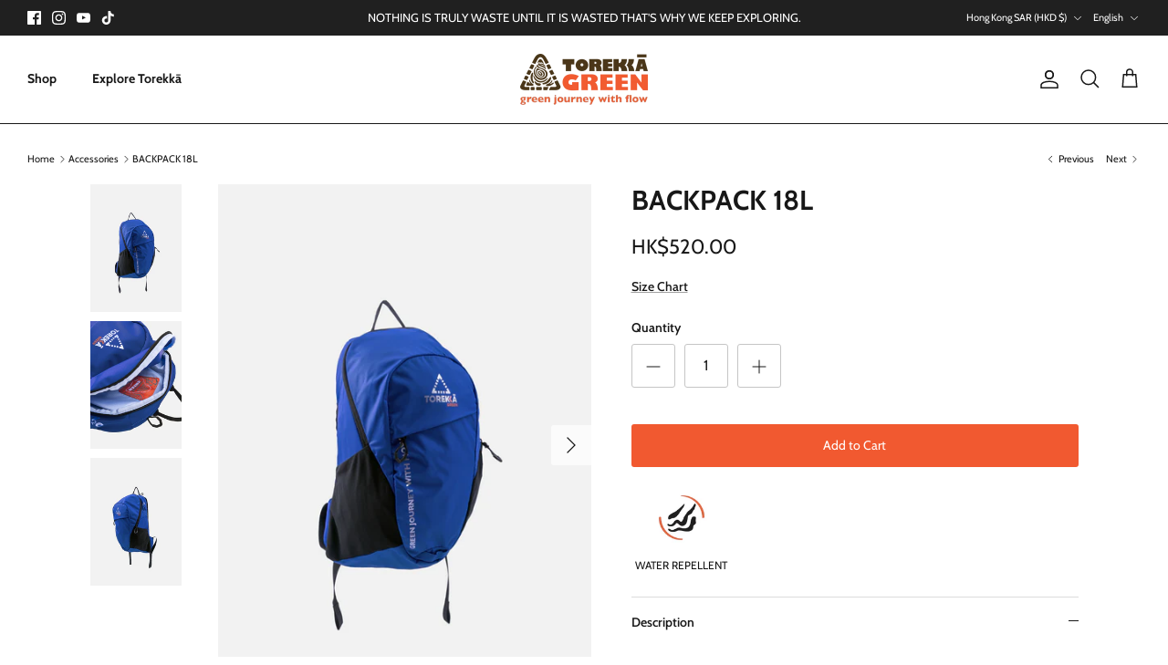

--- FILE ---
content_type: text/css
request_url: https://www.torekkagreen.com/cdn/shop/t/7/assets/new-styles.css?v=37305501487607110901712821835
body_size: -231
content:
.section-signup{position:relative}.signup-background-image{mix-blend-mode:overlay}.signup-background-image,.signup-background-image>img{position:absolute;left:0;right:0;top:0;bottom:0;z-index:0;pointer-events:none}.signup-background-image>img{width:100%;height:100%;object-fit:cover;object-position:bottom}.background-image--fixed .rimage-background{background-attachment:fixed}.logo-list__logo-image .rimage__image{filter:grayscale(1);opacity:.4!important}.logo-list__logo-image .rimage__image:hover{filter:grayscale(0);opacity:1!important}.rimage-wrapper .rimage__image{object-fit:cover;object-position:center}.icon-grid{display:grid;grid-template-columns:repeat(4,1fr);gap:1rem;margin:25px 0}.icon-grid>div{flex:0 0 25%;text-align:center;font-size:12px}.icon-grid img{margin-bottom:.5rem;width:60px;height:auto}.gallery .hover-icon-wrapper{position:absolute;left:0;right:0;top:0;bottom:0;display:flex;align-items:center;justify-content:center;background:#0003;visibility:hidden;opacity:0;transition:opacity .2s ease-in;pointer-events:none}.gallery .gallery__item:hover .hover-icon-wrapper{visibility:visible;opacity:1}.gallery .hover-icon-wrapper svg{width:2rem;height:2rem}
/*# sourceMappingURL=/cdn/shop/t/7/assets/new-styles.css.map?v=37305501487607110901712821835 */


--- FILE ---
content_type: text/css
request_url: https://www.torekkagreen.com/cdn/shop/t/7/assets/swatches.css?v=79673388880512259031732513331
body_size: 549
content:
[data-swatch=orange],[data-swatch=\6a59\8272]{--swatch-background-color:#D13925}[data-swatch="olive night"],[data-swatch=\6a44\6b16\8272]{--swatch-background-color:#44432D}[data-swatch=black],[data-swatch=\9ed1\8272]{--swatch-background-color:#000000}[data-swatch=midnight],[data-swatch=\5348\591c\85cd\8272]{--swatch-background-color:#1E2D4F}[data-swatch=grape],[data-swatch=\8461\8404\8272]{--swatch-background-color:#3A3974}[data-swatch="hyper green"],[data-swatch=\7da0\8272]{--swatch-background-color:#027440}[data-swatch=yellow],[data-swatch=\9ec3\8272]{--swatch-background-color:#EDDA35}[data-swatch="royal blue"],[data-swatch=\5bf6\85cd\8272]{--swatch-background-color:#0372BD}[data-swatch="light green"],[data-swatch=\6dfa\7da0\8272]{--swatch-background-color:#82A47E}[data-swatch=white],[data-swatch=\767d\8272]{--swatch-background-color:#FFFFFF}[data-swatch="camo olive"],[data-swatch=\8ff7\5f69\6a44\6b16\8272]{--swatch-background-image: linear-gradient(to right, #231512, #231512 50%, #50492D 50%, #50492D) }[data-swatch=silver],[data-swatch=\9280\8272]{--swatch-background-color:#B9B9B9}[data-swatch="black/olive"],[data-swatch="\9ed1\8272/\6a44\6b16\8272"]{--swatch-background-image: linear-gradient(to right, #44432D, #44432D 50%, #000000 50%, #000000) }[data-swatch="dark olive"],[data-swatch="dusty olive"],[data-swatch=\6df1\6a44\6b16\8272]{--swatch-background-color:#8A8C44}[data-swatch=turquoise],[data-swatch=\7da0\677e\77f3\8272]{--swatch-background-color:#155975}[data-swatch="aqua green"],[data-swatch=\6c34\7da0\8272]{--swatch-background-color:#61A57D}[data-swatch=beige],[data-swatch=\7c73\8272]{--swatch-background-color:#C8B88F}[data-swatch=navy],[data-swatch=\85cf\9752\8272]{--swatch-background-color:#202A44}[data-swatch="snow white"],[data-swatch=\96ea\767d\8272]{--swatch-background-color:#BFBFC1}[data-swatch=green],[data-swatch=\7da0\8272]{--swatch-background-color:#6C765E}[data-swatch=print],[data-swatch=\5370\82b1]{--swatch-background-image: linear-gradient(to right, #FFFFFF, #FFFFFF 50%, #000000 50%, #000000) }[data-swatch="greyish grape"],[data-swatch=\8461\8404\7d2b\7070\8272]{--swatch-background-color:#827876}[data-swatch="dark pink"],[data-swatch=\6df1\7c89\7d05\8272]{--swatch-background-color:#D96382}[data-swatch="off white"],[data-swatch=\7c73\767d\8272]{--swatch-background-color:#FFFFFF}[data-swatch="ashley blue"],[data-swatch=\6dfa\7070\85cd\8272]{--swatch-background-color:#3E6DA7}[data-swatch="smoky olive"],[data-swatch=\6b16\6a44\7070\7da0\8272]{--swatch-background-color:#646464}[data-swatch=cobalt],[data-swatch=\9237\85cd\8272]{--swatch-background-color:#0B7EC5}[data-swatch="misty blue"],[data-swatch=\8ff7\9727\85cd\8272]{--swatch-background-color:#8CBDEA}[data-swatch=desert],[data-swatch=\6c99\6f20\8272]{--swatch-background-color:#9D857D}[data-swatch=teal],[data-swatch=\85cd\7da0\8272]{--swatch-background-color:#056B99}[data-swatch=mushroom],[data-swatch=\8611\83c7\8910\8272]{--swatch-background-color:#78543C}[data-swatch=clay],[data-swatch=\9676\571f\8272]{--swatch-background-color:#A4959F}[data-swatch="bottle green"],[data-swatch=\6df1\7da0\8272]{--swatch-background-color:#051C2E}[data-swatch=charcoal],[data-swatch=\6df1\7070\8272]{--swatch-background-color:#545253}[data-swatch=khaki],[data-swatch=\5361\5176\8272]{--swatch-background-color:#bfaf96}[data-swatch="med grey"],[data-swatch=\4e2d\7070\8272]{--swatch-background-color:#b1b1b1}[data-swatch="smoky green"],[data-swatch=\70df\7eff\8272]{--swatch-background-color:#c7c7ad}[data-swatch="lt grey"],[data-swatch=\4eae\7070\8272]{--swatch-background-color:#d9d9d9}[data-swatch=beige],[data-swatch=\7c73\8272]{--swatch-background-color:#b4a296}[data-swatch="deep lilac"],[data-swatch=\6df1\7d2b\4e01\9999]{--swatch-background-color:#b294b1}[data-swatch=beige]{--swatch-background-color:#cab7ab}[data-swatch=\6df1\7d2b\8272]{--swatch-background-color:#b294b1}[data-swatch=lilac],[data-swatch=\6d45\7d2b\8272]{--swatch-background-color:#b4a296}[data-swatch=sand],[data-swatch=\674f\8272]{--swatch-background-color:#c4b1a5}[data-swatch="lilac/sand"],[data-swatch="\6d45\7d2b\8272/\674f\8272"]{--swatch-background-image: linear-gradient(to right, #b294b1, #b294b1 50%, #c4b1a5 50%, #c4b1a5) }[data-swatch="beige/lilac"],[data-swatch="\7c73\8272/\6d45\7d2b\8272"]{--swatch-background-image: linear-gradient(to right, #cab7ab, #cab7ab 50%, #b294b1 50%, #b294b1) }[data-swatch=pink],[data-swatch=\7c89\8272]{--swatch-background-color:#ffbec8}[data-swatch=stone],[data-swatch=\7d50\77f3]{--swatch-background-color:#767668}[data-swatch="peak blue"],[data-swatch=\5cf0\85cd\8272]{--swatch-background-color:#1b477d}[data-swatch="dark slate"],[data-swatch=\6df1\77f3\677f\5ca9\8272]{--swatch-background-color:#51575c}[data-swatch="pale yellow"],[data-swatch=\6de1\9ec3\8272]{--swatch-background-color:#d9b148}[data-swatch="pale green"],[data-swatch=\6de1\7da0\8272]{--swatch-background-color:#7c7f33}[data-swatch="misty blue"],[data-swatch=\9727\85cd\8272]{--swatch-background-color:#80bcc8}[data-swatch="lt green"],[data-swatch=\4eae\7eff\8272]{--swatch-background-color:#9fcdb2}[data-swatch="altantic night"],[data-swatch=\5927\897f\6d0b\4e4b\591c]{--swatch-background-color:#558186}[data-swatch=indigo]{--swatch-background-color:#65789e}[data-swatch=brick]{--swatch-background-color:#7a3f3a}[data-swatch=taupe]{--swatch-background-color:#7c6141}[data-swatch=denim]{--swatch-background-color:#5d6e95}[data-swatch="evening blue"]{--swatch-background-color:#2c2e50}[data-swatch="rustic brown"]{--swatch-background-color:#845e4f}
/*# sourceMappingURL=/cdn/shop/t/7/assets/swatches.css.map?v=79673388880512259031732513331 */
